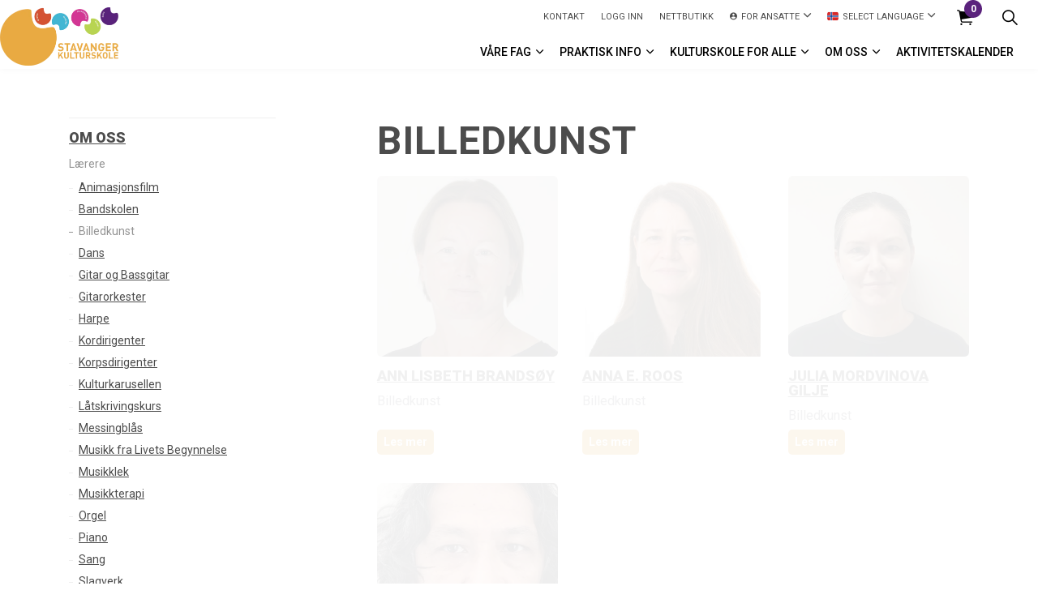

--- FILE ---
content_type: text/html; charset=utf-8
request_url: https://www.stavangerkulturskole.no/om-oss/laerere/billedkunst/
body_size: 7701
content:
<!DOCTYPE html>
<html dir="ltr" lang="nb-NO" class="no-js usn">
<head>
    
    <script id="Cookiebot" src="https://consent.cookiebot.com/uc.js" data-cbid="43c3964d-402e-4695-bd1f-2196a255d447" data-blockingmode="auto" type="text/javascript"></script>
    
    <meta charset="utf-8">
    <meta name="viewport" content="width=device-width, initial-scale=1, shrink-to-fit=no, maximum-scale=2">
        <link rel="canonical" href="https://www.stavangerkulturskole.no/om-oss/laerere/billedkunst/" />
    <title>Billedkunst | Stavanger Kulturskole</title>
    <meta name="description" content="">
            <link rel="alternate" hreflang="nb-no" href="https://www.stavangerkulturskole.no/om-oss/laerere/billedkunst/" />
    <meta name="twitter:card" content="summary_large_image" />
    <meta property="og:type" content="website">
    <meta property="og:title" content="Billedkunst | Stavanger Kulturskole" />
    <meta property="og:image" content="http://www.stavangerkulturskole.no/media/gppfolca/stavangerkulturskole-logo-2018.png" />
    <meta property="og:url" content="https://www.stavangerkulturskole.no/om-oss/laerere/billedkunst/" />
    <meta property="og:description" content="" />
    <meta property="og:site_name" content="Stavanger Kulturskole" />
    <meta name="robots" content="index,follow">

    




    <link href="/sb/sitebuilder-ltr-css-bundle.css.v1" media="screen" rel="stylesheet" />
<link href="/sb/sitebuilder-css-bundle.css.v1" media="screen" rel="stylesheet" />
<link href="/sb/sitebuilder-css-small-bundle.css.v1" media="screen and (min-width:0) and (max-width:1199px)" rel="stylesheet" />
<link href="/sb/sitebuilder-css-large-bundle.css.v1" media="screen and (min-width:1200px)" rel="stylesheet" />
<link rel="stylesheet" media="screen" href="/uSkinned/css/generated/02e85491-0855-4fea-9b88-330fd4106a46.css?version=639005261246300000" />
<link href="/sb/sitebuilder-css-prnt-bundle.css.v1" media="print" rel="stylesheet" />


            <link rel="shortcut icon" type="image/png" href="/media/wmyhz5qj/highlight_bg.png?width=32&amp;height=32">
        <link rel="apple-touch-icon" sizes="57x57" type="image/png" href="/media/wmyhz5qj/highlight_bg.png?width=57&amp;height=57">
        <link rel="apple-touch-icon" sizes="60x60" type="image/png" href="/media/wmyhz5qj/highlight_bg.png?width=60&amp;height=60">
        <link rel="apple-touch-icon" sizes="72x72" type="image/png" href="/media/wmyhz5qj/highlight_bg.png?width=72&amp;height=72">
        <link rel="apple-touch-icon" sizes="76x76" type="image/png" href="/media/wmyhz5qj/highlight_bg.png?width=76&amp;height=76">
        <link rel="apple-touch-icon" sizes="114x114" type="image/png" href="/media/wmyhz5qj/highlight_bg.png?width=114&amp;height=114">
        <link rel="apple-touch-icon" sizes="120x120" type="image/png" href="/media/wmyhz5qj/highlight_bg.png?width=120&amp;height=120">
        <link rel="apple-touch-icon" sizes="144x144" type="image/png" href="/media/wmyhz5qj/highlight_bg.png?width=144&amp;height=144">
        <link rel="apple-touch-icon" sizes="152x152" type="image/png" href="/media/wmyhz5qj/highlight_bg.png?width=152&amp;height=152">
        <link rel="apple-touch-icon" sizes="180x180" type="image/png" href="/media/wmyhz5qj/highlight_bg.png?width=180&amp;height=180">
        <link rel="icon" sizes="16x16" type="image/png" href="/media/wmyhz5qj/highlight_bg.png?width=16&amp;height=16">
        <link rel="icon" sizes="32x32" type="image/png" href="/media/wmyhz5qj/highlight_bg.png?width=32&amp;height=32">
        <link rel="icon" sizes="96x96" type="image/png" href="/media/wmyhz5qj/highlight_bg.png?width=96&amp;height=96">
        <link rel="icon" sizes="192x192" type="image/png" href="/media/wmyhz5qj/highlight_bg.png?width=192&amp;height=192">
        <meta name="msapplication-square70x70logo" content="/media/wmyhz5qj/highlight_bg.png?width=70&height=70" />
        <meta name="msapplication-square150x150logo" content="/media/wmyhz5qj/highlight_bg.png?width=150&height=150" />
        <meta name="msapplication-wide310x150logo" content="/media/wmyhz5qj/highlight_bg.png?width=310&height=150" />
        <meta name="msapplication-square310x310logo" content="/media/wmyhz5qj/highlight_bg.png?width=310&height=310" />

    
    
    
</head>
<body 
    
 class="body-bg body-bg-solid header-14-lg header-04-sm show_header-on-scroll-lg show_header-on-scroll-sm directional-icons-chevron     has-secondary-heading-seperator-below        secondary-navigation-underline-link-hover content-underline-link  footer-underline-link    "

>

            <!-- Snipcart -->
        <script>
            window.SnipcartSettings = {
                publicApiKey: "YzQzMDFmZjQtMzhlZS00N2U3LWFhOGYtODRjMjM4ZGE1N2I0NjM4MjY1NzM5NzI0NzI0MTEy",
                loadStrategy: "on-user-interaction",
                addProductBehavior: "cart-open",
                modalStyle: "side",
                templatesUrl: "/?alttemplate=usnsnipcartcustomization"
            };

            (function () { var c, d; (d = (c = window.SnipcartSettings).version) != null || (c.version = "3.0"); var s, S; (S = (s = window.SnipcartSettings).timeoutDuration) != null || (s.timeoutDuration = 2750); var l, p; (p = (l = window.SnipcartSettings).domain) != null || (l.domain = "cdn.snipcart.com"); var w, u; (u = (w = window.SnipcartSettings).protocol) != null || (w.protocol = "https"); var m, g; (g = (m = window.SnipcartSettings).loadCSS) != null || (m.loadCSS = !0); var y = window.SnipcartSettings.version.includes("v3.0.0-ci") || window.SnipcartSettings.version != "3.0" && window.SnipcartSettings.version.localeCompare("3.4.0", void 0, { numeric: !0, sensitivity: "base" }) === -1, f = ["focus", "mouseover", "touchmove", "scroll", "keydown"]; window.LoadSnipcart = o; document.readyState === "loading" ? document.addEventListener("DOMContentLoaded", r) : r(); function r() { window.SnipcartSettings.loadStrategy ? window.SnipcartSettings.loadStrategy === "on-user-interaction" && (f.forEach(function (t) { return document.addEventListener(t, o) }), setTimeout(o, window.SnipcartSettings.timeoutDuration)) : o() } var a = !1; function o() { if (a) return; a = !0; let t = document.getElementsByTagName("head")[0], n = document.querySelector("#snipcart"), i = document.querySelector('src[src^="'.concat(window.SnipcartSettings.protocol, "://").concat(window.SnipcartSettings.domain, '"][src$="snipcart.js"]')), e = document.querySelector('link[href^="'.concat(window.SnipcartSettings.protocol, "://").concat(window.SnipcartSettings.domain, '"][href$="snipcart.css"]')); n || (n = document.createElement("div"), n.id = "snipcart", n.setAttribute("hidden", "true"), document.body.appendChild(n)), h(n), i || (i = document.createElement("script"), i.src = "".concat(window.SnipcartSettings.protocol, "://").concat(window.SnipcartSettings.domain, "/themes/v").concat(window.SnipcartSettings.version, "/default/snipcart.js"), i.async = !0, t.appendChild(i)), !e && window.SnipcartSettings.loadCSS && (e = document.createElement("link"), e.rel = "stylesheet", e.type = "text/css", e.href = "".concat(window.SnipcartSettings.protocol, "://").concat(window.SnipcartSettings.domain, "/themes/v").concat(window.SnipcartSettings.version, "/default/snipcart.css"), t.prepend(e)), f.forEach(function (v) { return document.removeEventListener(v, o) }) } function h(t) { !y || (t.dataset.apiKey = window.SnipcartSettings.publicApiKey, window.SnipcartSettings.addProductBehavior && (t.dataset.configAddProductBehavior = window.SnipcartSettings.addProductBehavior), window.SnipcartSettings.modalStyle && (t.dataset.configModalStyle = window.SnipcartSettings.modalStyle), window.SnipcartSettings.currency && (t.dataset.currency = window.SnipcartSettings.currency), window.SnipcartSettings.templatesUrl && (t.dataset.templatesUrl = window.SnipcartSettings.templatesUrl)) } })();
        </script>
        <!-- End Snipcart -->



    <!-- Skip links -->
    <a class="skip-to-content" id="skip-to-content-link" href="#site-content">Skip to main content</a>
    <a class="skip-to-content" id="skip-to-footer-link" href="#site-footer">Skip to footer</a>
    <!--// Skip links -->

    <!-- Site -->
    <div id="site">

        <!-- Header -->
            <header id="site-header" class="header-bg-solid" tabindex="-1">
        <div class="container">

            <div class="row">

                    <div id="logo" >
        <a href="/" title="Stavanger Kulturskole">
                    <picture>
                            <source type="image/webp" srcset="/media/gppfolca/stavangerkulturskole-logo-2018.png?format=webp">
                        <img src="/media/gppfolca/stavangerkulturskole-logo-2018.png" alt="">
                    </picture>
            <span>Stavanger Kulturskole</span>
        </a>
    </div>



                    <!-- Expand -->
                    <button id="burgerNavStyle" class="expand-header expand-3-bars expand-uneven-lines expand-active-cross" type="button" aria-expanded="false" aria-label="Expand header">
                        <span>Menu</span>
                    </button>
                    <!--// Expand -->

                <!-- Main navigation -->
                        <nav aria-label="Main" class="main nav-dropdown navigation-dropdown-bg navigation-dropdown-bg-solid">
            <ul >
                        <li  class="has-child ">
                            <span>
                                <a href="/undervisningstilbud/"  >VÅRE FAG</a>
                            </span>

                                <button class="expand-subpages" type="button" aria-expanded="false" aria-label="Expand sub pages VÅRE FAG">
                                    <span aria-hidden="true">Expand sub pages VÅRE FAG</span>
                                </button>
            <ul >
                        <li  class="has-child ">
                            <span>
                                <a href="/undervisningstilbud/"  >Velg fag</a>
                            </span>

                                <button class="expand-subpages" type="button" aria-expanded="false" aria-label="Expand sub pages Velg fag">
                                    <span aria-hidden="true">Expand sub pages Velg fag</span>
                                </button>
            <ul  class="multi-col">
                        <li  class="no-child ">
                            <span>
                                <a href="/undervisningstilbud/"  >Alle fag</a>
                            </span>

                        </li>
                        <li  class="no-child ">
                            <span>
                                <a href="/dans/"  >Dans</a>
                            </span>

                        </li>
                        <li  class="no-child ">
                            <span>
                                <a href="/undervisningstilbud/grupper-samspill/"  >Musikkgrupper & samspill</a>
                            </span>

                        </li>
                        <li  class="no-child ">
                            <span>
                                <a href="/undervisningstilbud/instrumenter-sang/"  >Instrumenter & sang</a>
                            </span>

                        </li>
                        <li  class="no-child ">
                            <span>
                                <a href="/undervisningstilbud/talentutvikling-fordypning/"  >Talentutvikling & fordypning</a>
                            </span>

                        </li>
                        <li  class="no-child ">
                            <span>
                                <a href="/undervisningstilbud/tilbud-for-barn-0-6-aar/"  >Tilbud for barn 0-6 år</a>
                            </span>

                        </li>
                        <li  class="no-child ">
                            <span>
                                <a href="/undervisningstilbud/tilbud-i-sfo-tiden/"  >Tilbud i SFO-tiden</a>
                            </span>

                        </li>
                        <li  class="no-child ">
                            <span>
                                <a href="/undervisningstilbud/tilrettelagt-undervisning/"  >Tilrettelagt undervisning</a>
                            </span>

                        </li>
                        <li  class="no-child ">
                            <span>
                                <a href="/teater/"  >Teater</a>
                            </span>

                        </li>
                        <li  class="no-child ">
                            <span>
                                <a href="/visuelle-kunstfag/"  >Visuelle kunstfag</a>
                            </span>

                        </li>
            </ul>
                        </li>
                        <li  class="no-child ">
                            <span>
                                <a href="/undervisningslokaler/"  >Undervisningslokaler</a>
                            </span>

                                <button class="expand-subpages" type="button" aria-expanded="false" aria-label="Expand sub pages Undervisningslokaler">
                                    <span aria-hidden="true">Expand sub pages Undervisningslokaler</span>
                                </button>
                        </li>
                        <li  class="no-child ">
                            <span>
                                <a href="/undervisningstilbud/alle-undervisningstilbud/"  >Søk på alder og sted</a>
                            </span>

                                <button class="expand-subpages" type="button" aria-expanded="false" aria-label="Expand sub pages Søk på alder og sted">
                                    <span aria-hidden="true">Expand sub pages Søk på alder og sted</span>
                                </button>
                        </li>
            </ul>
                        </li>
                        <li  class="has-child ">
                            <span>
                                <a href="/praktisk-informasjon/"  >Praktisk info</a>
                            </span>

                                <button class="expand-subpages" type="button" aria-expanded="false" aria-label="Expand sub pages Praktisk info">
                                    <span aria-hidden="true">Expand sub pages Praktisk info</span>
                                </button>
            <ul  class="multi-col">
                        <li  class="no-child ">
                            <span>
                                <a href="/praktisk-informasjon/folketog-2026/"  >Folketog 2026 - PÅMELDING</a>
                            </span>

                        </li>
                        <li  class="no-child ">
                            <span>
                                <a href="/praktisk-informasjon/friplasser/"  >Friplasser</a>
                            </span>

                        </li>
                        <li  class="no-child ">
                            <span>
                                <a href="/praktisk-informasjon/instrumentleie/"  >Instrumentleie</a>
                            </span>

                        </li>
                        <li  class="no-child ">
                            <span>
                                <a href="#"  >Dansefest 2026</a>
                            </span>

                        </li>
                        <li  class="no-child ">
                            <span>
                                <a href="/praktisk-informasjon/maijazz-kids/"  >mai:jazz kids</a>
                            </span>

                        </li>
                        <li  class="no-child ">
                            <span>
                                <a href="/praktisk-informasjon/prisoversikt/"  >Prisoversikt</a>
                            </span>

                        </li>
                        <li  class="no-child ">
                            <span>
                                <a href="/praktisk-informasjon/vilkaar/"  >Vilkår</a>
                            </span>

                        </li>
                        <li  class="no-child ">
                            <span>
                                <a href="/praktisk-informasjon/speedadmin/"  >Speedadmin</a>
                            </span>

                        </li>
                        <li  class="no-child ">
                            <span>
                                <a href="/praktisk-informasjon/skoleruta/"  >Skoleruta</a>
                            </span>

                        </li>
            </ul>
                        </li>
                        <li  class="has-child ">
                            <span>
                                <a href="/kulturskole-for-alle/"  >Kulturskole for alle</a>
                            </span>

                                <button class="expand-subpages" type="button" aria-expanded="false" aria-label="Expand sub pages Kulturskole for alle">
                                    <span aria-hidden="true">Expand sub pages Kulturskole for alle</span>
                                </button>
            <ul  class="multi-col">
                        <li  class="no-child ">
                            <span>
                                <a href="/kulturskole-for-alle/musikkterapi/"  >Musikkterapi</a>
                            </span>

                        </li>
                        <li  class="no-child ">
                            <span>
                                <a href="/kulturskole-for-alle/barnehager/"  >Barnehager</a>
                            </span>

                        </li>
                        <li  class="no-child ">
                            <span>
                                <a href="/undervisningstilbud/tilbud-i-sfo-tiden/"  >Kulturkarusell</a>
                            </span>

                        </li>
                        <li  class="no-child ">
                            <span>
                                <a href="/kulturskole-for-alle/i-grunnskolen/"  >I grunnskolen</a>
                            </span>

                        </li>
                        <li  class="no-child ">
                            <span>
                                <a href="/undervisningstilbud/tilbud-for-barn-0-6-aar/"  >Tilbud for barn 0-6 år</a>
                            </span>

                        </li>
                        <li  class="no-child ">
                            <span>
                                <a href="/kulturskole-for-alle/skolekorps/"  >Skolekorps</a>
                            </span>

                        </li>
                        <li  class="no-child ">
                            <span>
                                <a href="https://www.stavangerkulturskole.no/undervisningstilbud/grupper-og-samspill/?spwiTreeId=2294&amp;spwiCourseId=577"  >Skolekor</a>
                            </span>

                        </li>
                        <li  class="no-child ">
                            <span>
                                <a href="/kulturskole-for-alle/den-kulturelle-skolesekken/"  >Den kulturelle skolesekken</a>
                            </span>

                        </li>
                        <li  class="no-child ">
                            <span>
                                <a href="/kulturskole-for-alle/syngende-kommune/"  >Syngende kommune</a>
                            </span>

                        </li>
            </ul>
                        </li>
                        <li  class="has-child ">
                            <span>
                                <a href="/om-oss/"  >Om oss</a>
                            </span>

                                <button class="expand-subpages" type="button" aria-expanded="false" aria-label="Expand sub pages Om oss">
                                    <span aria-hidden="true">Expand sub pages Om oss</span>
                                </button>
            <ul >
                        <li  class="no-child ">
                            <span>
                                <a href="/om-oss/laerere/"  >Lærere</a>
                            </span>

                        </li>
                        <li  class="no-child ">
                            <span>
                                <a href="/om-oss/administrasjonen/"  >Administrasjonen</a>
                            </span>

                        </li>
                        <li  class="no-child ">
                            <span>
                                <a href="/om-oss/kulturskolens-styre/"  >Kulturskolens styre</a>
                            </span>

                        </li>
                        <li  class="no-child ">
                            <span>
                                <a href="/om-oss/elevraad/"  >Elevråd</a>
                            </span>

                        </li>
                        <li  class="has-child ">
                            <span>
                                <a href="/om-oss/nyttige-linker/"  >Nyttige linker</a>
                            </span>

                                <button class="expand-subpages" type="button" aria-expanded="false" aria-label="Expand sub pages Nyttige linker">
                                    <span aria-hidden="true">Expand sub pages Nyttige linker</span>
                                </button>
            <ul >
                        <li  class="no-child ">
                            <span>
                                <a href="/praktisk-informasjon/prisoversikt/"  >Prisoversikt</a>
                            </span>

                        </li>
                        <li  class="no-child ">
                            <span>
                                <a href="/om-oss/planer-og-styrende-dokumenter/"  >Strategiplaner</a>
                            </span>

                        </li>
                        <li  class="no-child ">
                            <span>
                                <a href="/om-oss/ledige-stillinger/"  >Ledige stillinger</a>
                            </span>

                        </li>
            </ul>
                        </li>
            </ul>
                        </li>
                        <li  class="no-child ">
                            <span>
                                <a href="/aktivitetskalender/"  >Aktivitetskalender</a>
                            </span>

                                <button class="expand-subpages" type="button" aria-expanded="false" aria-label="Expand sub pages Aktivitetskalender">
                                    <span aria-hidden="true">Expand sub pages Aktivitetskalender</span>
                                </button>
                        </li>
            </ul>
        </nav>



                <!--// Main navigation -->
                <!-- Secondary navigation -->
                        <nav aria-label="Secondary" class="secondary nav-dropdown navigation-dropdown-bg navigation-dropdown-bg-solid">
            <ul>
                            <li><span><a href="/om-oss/administrasjonen/"  >Kontakt</a></span></li>
                            <li><span><a href="https://nostav.speedadmin.dk/"  >logg inn</a></span></li>
                            <li><span><a href="/nettbutikk/"  >Nettbutikk</a></span></li>
                    <li class="dropdown">
                        <a href="#" class="dropdown-toggle" id="myAccountDropdown" data-toggle="dropdown" aria-haspopup="true" aria-expanded="false"><i class="icon usn_ion-md-contact before"></i><span>For ansatte</span></a>
                        <div class="dropdown-menu dropdown-menu-right" aria-labelledby="myAccountDropdown">
                                    <a class="dropdown-item" href="https://login.microsoftonline.com/"  >Office 365</a>
                                    <a class="dropdown-item" href="https://stavangerkommune.sharepoint.com/sites/msteams_dd1b76"  >Intranett</a>
                        </div>
                    </li>

                        <li class="language-selector dropdown">
                            <a href="#" class="dropdown-toggle" id="languageDropdown" data-toggle="dropdown" aria-haspopup="true" aria-expanded="false"><img class="lazyload" src="/media/1eiltjah/norway.svg" alt=""><span>Select language</span></a>
                            <div class="dropdown-menu dropdown-menu-right" aria-labelledby="languageDropdown"> <a class="dropdown-item" href="/information-in-english/"  ><span>English</span></a><a class="dropdown-item" href="/informasjon-paa-arabisk/"  ><span>العربية</span></a></div>
                        </li>
            </ul>
        </nav>

                <!--// Secondary navigation -->
                <!-- CTA Links -->
                
                <!--// CTA Links -->
                <!-- Site search -->
                    <div class="form site-search-form site-search" aria-label="Site search">
            <form role="search" action="/soek/" method="get" name="searchForm">
                <fieldset>
                    <div class="form-group">
                        <input type="text" class="form-control" name="search_field" aria-label="S&#xF8;k" placeholder="S&#xF8;k" value="">
                    </div>
                    <button type="submit" role="button" aria-label="Search" class="btn base-btn-bg base-btn-bg-solid base-btn-bg-hover-solid base-btn-text base-btn-borders btn-search">
                        <span></span>
                        <i aria-hidden="true" class="icon usn_ion-ios-search"></i>
                    </button>
                </fieldset>
            </form>
            <button class="expand-search" data-toggle="collapse" type="button" aria-expanded="false" aria-label="Expand site search">
                <em>Expand Search</em>
                <i aria-hidden="true" class="icon usn_ion-ios-search search-icon"></i>
                <i aria-hidden="true" class="icon usn_ion-md-close close-icon"></i>
            </button>
        </div>

                <!--// Site search -->

                    <!-- Shop - Snipcart Cart -->
                    <nav class="shopping-cart snipcart-cart" aria-label="Handlekurv">
                        <i class="icon usn_ion-ios-cart" aria-hidden="true"></i>
                        <button class="open-cart snipcart-checkout">
                            <span class="d-none">Cart</span>
                            <span class="amount snipcart-items-count">0</span>
                        </button>
                    </nav>
                    <!--// Shop - Snipcart Cart -->
            </div>

        </div>
    </header>


        <!--// Header -->
        <!-- Content -->
        <main id="site-content" tabindex="-1">

            
            






    <section class="content component base-bg base-bg-solid"><div class="container">                <div class="in-this-section d-lg-none"><button class="expand-sub" type="button" aria-expanded="false" aria-label="Expand sub pages">In this section<i aria-hidden="true" class="icon usn_ion-md-add after"></i></button>
            <!-- Sub Navigation -->
            <nav aria-label="Sub pages" class="sub">
                <p class="heading sm">
                    <a href="/om-oss/">
                        Om oss
                    </a>
                </p>
            <ul>
                        <li  class="active">
                            <span>
                                <a href="/om-oss/laerere/">
L&#xE6;rere                                </a>
                            </span>
            <ul>
                        <li >
                            <span>
                                <a href="/om-oss/laerere/animasjonsfilm/">
Animasjonsfilm                                </a>
                            </span>
                        </li>
                        <li >
                            <span>
                                <a href="/om-oss/laerere/bandskolen/">
Bandskolen                                </a>
                            </span>
                        </li>
                        <li  class="active">
                            <span>
                                <a href="/om-oss/laerere/billedkunst/">
Billedkunst                                </a>
                            </span>
                        </li>
                        <li >
                            <span>
                                <a href="/om-oss/laerere/dans/">
Dans                                </a>
                            </span>
                        </li>
                        <li >
                            <span>
                                <a href="/om-oss/laerere/gitar-og-bassgitar/">
Gitar og Bassgitar                                </a>
                            </span>
                        </li>
                        <li >
                            <span>
                                <a href="/om-oss/laerere/gitarorkester/">
Gitarorkester                                </a>
                            </span>
                        </li>
                        <li >
                            <span>
                                <a href="/om-oss/laerere/harpe/">
Harpe                                </a>
                            </span>
                        </li>
                        <li >
                            <span>
                                <a href="/om-oss/laerere/kordirigenter/">
Kordirigenter                                </a>
                            </span>
                        </li>
                        <li >
                            <span>
                                <a href="/om-oss/laerere/korpsdirigenter/">
Korpsdirigenter                                </a>
                            </span>
                        </li>
                        <li >
                            <span>
                                <a href="/om-oss/laerere/kulturkarusellen/">
Kulturkarusellen                                </a>
                            </span>
                        </li>
                        <li >
                            <span>
                                <a href="/om-oss/laerere/laatskrivingskurs/">
L&#xE5;tskrivingskurs                                </a>
                            </span>
                        </li>
                        <li >
                            <span>
                                <a href="/om-oss/laerere/messingblaas/">
Messingbl&#xE5;s                                </a>
                            </span>
                        </li>
                        <li >
                            <span>
                                <a href="/om-oss/laerere/musikk-fra-livets-begynnelse/">
Musikk fra Livets Begynnelse                                </a>
                            </span>
                        </li>
                        <li >
                            <span>
                                <a href="/om-oss/laerere/musikklek/">
Musikklek                                </a>
                            </span>
                        </li>
                        <li >
                            <span>
                                <a href="/om-oss/laerere/musikkterapi/">
Musikkterapi                                </a>
                            </span>
                        </li>
                        <li >
                            <span>
                                <a href="/om-oss/laerere/orgel/">
Orgel                                </a>
                            </span>
                        </li>
                        <li >
                            <span>
                                <a href="/om-oss/laerere/piano/">
Piano                                </a>
                            </span>
                        </li>
                        <li >
                            <span>
                                <a href="/om-oss/laerere/sang/">
Sang                                </a>
                            </span>
                        </li>
                        <li >
                            <span>
                                <a href="/om-oss/laerere/slagverk/">
Slagverk                                </a>
                            </span>
                        </li>
                        <li >
                            <span>
                                <a href="/om-oss/laerere/steel-drums/">
Steel drums                                </a>
                            </span>
                        </li>
                        <li >
                            <span>
                                <a href="/om-oss/laerere/storband/">
Storband                                </a>
                            </span>
                        </li>
                        <li >
                            <span>
                                <a href="/om-oss/laerere/stryk/">
Stryk                                </a>
                            </span>
                        </li>
                        <li >
                            <span>
                                <a href="/om-oss/laerere/strykeorkester/">
Strykeorkester                                </a>
                            </span>
                        </li>
                        <li >
                            <span>
                                <a href="/om-oss/laerere/teater/">
Teater                                </a>
                            </span>
                        </li>
                        <li >
                            <span>
                                <a href="/om-oss/laerere/tegning/">
Tegning                                </a>
                            </span>
                        </li>
                        <li >
                            <span>
                                <a href="/om-oss/laerere/treblaas/">
Trebl&#xE5;s                                </a>
                            </span>
                        </li>
                        <li >
                            <span>
                                <a href="/om-oss/laerere/trekkspill/">
Trekkspill                                </a>
                            </span>
                        </li>
                        <li >
                            <span>
                                <a href="/om-oss/laerere/unge-talenter-bjergsted/">
Unge Talenter Bjergsted                                </a>
                            </span>
                        </li>
            </ul>
                        </li>
                        <li >
                            <span>
                                <a href="/om-oss/administrasjonen/">
Administrasjonen                                </a>
                            </span>
                        </li>
                        <li >
                            <span>
                                <a href="/om-oss/kulturskolens-styre/">
Kulturskolens styre                                </a>
                            </span>
                        </li>
                        <li >
                            <span>
                                <a href="/om-oss/elevraad/">
Elevr&#xE5;d                                </a>
                            </span>
                        </li>
                        <li >
                            <span>
                                <a href="/om-oss/planer-og-styrende-dokumenter/">
Planer og styrende dokumenter                                </a>
                            </span>
                        </li>
                        <li >
                            <span>
                                <a href="/om-oss/ledige-stillinger/">
Ledige stillinger                                </a>
                            </span>
                        </li>
                        <li >
                            <span>
                                <a href="/om-oss/nyttige-linker/">
Nyttige linker                                </a>
                            </span>
                        </li>
                        <li >
                            <span>
                                <a href="/om-oss/alle-laerere/">
Alle l&#xE6;rere                                </a>
                            </span>
                        </li>
            </ul>
            </nav>
            <!--// Sub Navigation -->
            </div>

<div class="row justify-content-between">
    <!-- Content column -->
    <div class="content-col right-col col-lg-8 col-12 order-lg-2 order-1">

            <section class="content component usn_cmp_gridlayout base-bg base-bg-solid  " >  

        <div class="component-inner">

        <!-- Introduction -->
        <div class="component-introduction row justify-content-start text-left " data-os-animation="fadeIn" data-os-animation-delay="0s" data-os-animation-duration="1,2s">
            <div class="info col">

                <h1 class="heading  base-heading " >Billedkunst</h1>

            </div>
        </div>
        <!--// Introduction -->


                <div class="" data-os-animation="fadeIn" data-os-animation-delay="0s" data-os-animation-duration="1,2s">

        
    <div class="umb-grid">
                <div class="grid-section">
        <div >
            <div class="container">
            <div class="row clearfix">
                    <div class="col-md-12 column">
                        <div >



        


<div class="usn_cmp_pods">
    <div class="component-main row listing  listing_basic-grid listing-pods ">

        <div class="item items-3 col-12  item_text-below usn_pod_textimage text-left  makeEqual reset-bottom-margin os-animation" data-os-animation="fadeIn" data-os-animation-delay="0.0s" data-os-animation-duration="1.2s" resetmargin="true">
            <div class="inner base-bg base-bg-solid  ">
                <a href="/om-oss/laerere/laerer-detalje/?spwiteacherid=3938">

        <div class="image ">
            <picture>
                    <source type="image/webp" data-srcset="/speedware/Teacher/3938/Images/1788741689-profileimage.jpeg?width=800&amp;height=800&format=webp 1x, /speedware/Teacher/3938/Images/1788741689-profileimage.jpeg?width=1600&amp;height=1600&format=webp 2x" width="800" height="800">
                <img class="lazyload " src="/speedware/Teacher/3938/Images/1788741689-profileimage.jpeg?width=160&amp;height=160" width="1600" height="1600" data-srcset="/speedware/Teacher/3938/Images/1788741689-profileimage.jpeg?width=800&amp;height=800 1x, /speedware/Teacher/3938/Images/1788741689-profileimage.jpeg?width=1600&amp;height=1600 2x" alt="Ann Lisbeth Brands&#xF8;y" title="Ann Lisbeth Brands&#xF8;y" />
            </picture>
        </div>
                    <div class="info ">
                        <p class="heading sm base-heading ">Ann Lisbeth Brands&#xF8;y</p>
                        <div class="text base-text">
                            
                            Billedkunst
                        </div>
                            <p class="link">
                                <span class="btn btn-sm base-btn-bg base-btn-bg-solid base-btn-bg-hover-solid base-btn-text base-btn-borders">
                                    <span></span>
                                    Les mer
                                </span>
                            </p>
                    </div>
                </a>
            </div>
        </div>
        <div class="item items-3 col-12  item_text-below usn_pod_textimage text-left  makeEqual reset-bottom-margin os-animation" data-os-animation="fadeIn" data-os-animation-delay="0.0s" data-os-animation-duration="1.2s" resetmargin="true">
            <div class="inner base-bg base-bg-solid  ">
                <a href="/om-oss/laerere/laerer-detalje/?spwiteacherid=2024">

        <div class="image ">
            <picture>
                    <source type="image/webp" data-srcset="/speedware/Teacher/2024/Images/1046692396-profileimage.jpeg?width=800&amp;height=800&format=webp 1x, /speedware/Teacher/2024/Images/1046692396-profileimage.jpeg?width=1600&amp;height=1600&format=webp 2x" width="800" height="800">
                <img class="lazyload " src="/speedware/Teacher/2024/Images/1046692396-profileimage.jpeg?width=160&amp;height=160" width="1600" height="1600" data-srcset="/speedware/Teacher/2024/Images/1046692396-profileimage.jpeg?width=800&amp;height=800 1x, /speedware/Teacher/2024/Images/1046692396-profileimage.jpeg?width=1600&amp;height=1600 2x" alt="Anna E. Roos" title="Anna E. Roos" />
            </picture>
        </div>
                    <div class="info ">
                        <p class="heading sm base-heading ">Anna E. Roos</p>
                        <div class="text base-text">
                            
                            Billedkunst
                        </div>
                            <p class="link">
                                <span class="btn btn-sm base-btn-bg base-btn-bg-solid base-btn-bg-hover-solid base-btn-text base-btn-borders">
                                    <span></span>
                                    Les mer
                                </span>
                            </p>
                    </div>
                </a>
            </div>
        </div>
        <div class="item items-3 col-12  item_text-below usn_pod_textimage text-left  makeEqual reset-bottom-margin os-animation" data-os-animation="fadeIn" data-os-animation-delay="0.0s" data-os-animation-duration="1.2s" resetmargin="true">
            <div class="inner base-bg base-bg-solid  ">
                <a href="/om-oss/laerere/laerer-detalje/?spwiteacherid=4320">

        <div class="image ">
            <picture>
                    <source type="image/webp" data-srcset="/speedware/Teacher/4320/Images/&#x2212;217654624-profileimage.jpeg?width=800&amp;height=800&format=webp 1x, /speedware/Teacher/4320/Images/&#x2212;217654624-profileimage.jpeg?width=1600&amp;height=1600&format=webp 2x" width="800" height="800">
                <img class="lazyload " src="/speedware/Teacher/4320/Images/&#x2212;217654624-profileimage.jpeg?width=160&amp;height=160" width="1600" height="1600" data-srcset="/speedware/Teacher/4320/Images/&#x2212;217654624-profileimage.jpeg?width=800&amp;height=800 1x, /speedware/Teacher/4320/Images/&#x2212;217654624-profileimage.jpeg?width=1600&amp;height=1600 2x" alt="Julia Mordvinova Gilje" title="Julia Mordvinova Gilje" />
            </picture>
        </div>
                    <div class="info ">
                        <p class="heading sm base-heading ">Julia Mordvinova Gilje</p>
                        <div class="text base-text">
                            
                            Billedkunst
                        </div>
                            <p class="link">
                                <span class="btn btn-sm base-btn-bg base-btn-bg-solid base-btn-bg-hover-solid base-btn-text base-btn-borders">
                                    <span></span>
                                    Les mer
                                </span>
                            </p>
                    </div>
                </a>
            </div>
        </div>
        <div class="item items-3 col-12  item_text-below usn_pod_textimage text-left  makeEqual reset-bottom-margin os-animation" data-os-animation="fadeIn" data-os-animation-delay="0.0s" data-os-animation-duration="1.2s" resetmargin="true">
            <div class="inner base-bg base-bg-solid  ">
                <a href="/om-oss/laerere/laerer-detalje/?spwiteacherid=4157">

        <div class="image ">
            <picture>
                    <source type="image/webp" data-srcset="/speedware/Teacher/4157/Images/&#x2212;793003089-profileimage.jpeg?width=800&amp;height=800&format=webp 1x, /speedware/Teacher/4157/Images/&#x2212;793003089-profileimage.jpeg?width=1600&amp;height=1600&format=webp 2x" width="800" height="800">
                <img class="lazyload " src="/speedware/Teacher/4157/Images/&#x2212;793003089-profileimage.jpeg?width=160&amp;height=160" width="1600" height="1600" data-srcset="/speedware/Teacher/4157/Images/&#x2212;793003089-profileimage.jpeg?width=800&amp;height=800 1x, /speedware/Teacher/4157/Images/&#x2212;793003089-profileimage.jpeg?width=1600&amp;height=1600 2x" alt="Rishat Himit" title="Rishat Himit" />
            </picture>
        </div>
                    <div class="info ">
                        <p class="heading sm base-heading ">Rishat Himit</p>
                        <div class="text base-text">
                            
                            Billedkunst,Tegning
                        </div>
                            <p class="link">
                                <span class="btn btn-sm base-btn-bg base-btn-bg-solid base-btn-bg-hover-solid base-btn-text base-btn-borders">
                                    <span></span>
                                    Les mer
                                </span>
                            </p>
                    </div>
                </a>
            </div>
        </div>
    </div>
</div>



    
                        </div>
                    </div>
            </div>
            </div>
        </div>
                </div>
    </div>



    </div>




        </div>
    </section>




    </div>
    <!--// Content column -->
    <!-- Second column -->
    <div class="left-col col-xl-3 col-lg-4 col-12 order-lg-1 order-2">
            <!-- Sub Navigation -->
            <nav aria-label="Sub pages" class="sub">
                <p class="heading sm">
                    <a href="/om-oss/">
                        Om oss
                    </a>
                </p>
            <ul>
                        <li  class="active">
                            <span>
                                <a href="/om-oss/laerere/">
L&#xE6;rere                                </a>
                            </span>
            <ul>
                        <li >
                            <span>
                                <a href="/om-oss/laerere/animasjonsfilm/">
Animasjonsfilm                                </a>
                            </span>
                        </li>
                        <li >
                            <span>
                                <a href="/om-oss/laerere/bandskolen/">
Bandskolen                                </a>
                            </span>
                        </li>
                        <li  class="active">
                            <span>
                                <a href="/om-oss/laerere/billedkunst/">
Billedkunst                                </a>
                            </span>
                        </li>
                        <li >
                            <span>
                                <a href="/om-oss/laerere/dans/">
Dans                                </a>
                            </span>
                        </li>
                        <li >
                            <span>
                                <a href="/om-oss/laerere/gitar-og-bassgitar/">
Gitar og Bassgitar                                </a>
                            </span>
                        </li>
                        <li >
                            <span>
                                <a href="/om-oss/laerere/gitarorkester/">
Gitarorkester                                </a>
                            </span>
                        </li>
                        <li >
                            <span>
                                <a href="/om-oss/laerere/harpe/">
Harpe                                </a>
                            </span>
                        </li>
                        <li >
                            <span>
                                <a href="/om-oss/laerere/kordirigenter/">
Kordirigenter                                </a>
                            </span>
                        </li>
                        <li >
                            <span>
                                <a href="/om-oss/laerere/korpsdirigenter/">
Korpsdirigenter                                </a>
                            </span>
                        </li>
                        <li >
                            <span>
                                <a href="/om-oss/laerere/kulturkarusellen/">
Kulturkarusellen                                </a>
                            </span>
                        </li>
                        <li >
                            <span>
                                <a href="/om-oss/laerere/laatskrivingskurs/">
L&#xE5;tskrivingskurs                                </a>
                            </span>
                        </li>
                        <li >
                            <span>
                                <a href="/om-oss/laerere/messingblaas/">
Messingbl&#xE5;s                                </a>
                            </span>
                        </li>
                        <li >
                            <span>
                                <a href="/om-oss/laerere/musikk-fra-livets-begynnelse/">
Musikk fra Livets Begynnelse                                </a>
                            </span>
                        </li>
                        <li >
                            <span>
                                <a href="/om-oss/laerere/musikklek/">
Musikklek                                </a>
                            </span>
                        </li>
                        <li >
                            <span>
                                <a href="/om-oss/laerere/musikkterapi/">
Musikkterapi                                </a>
                            </span>
                        </li>
                        <li >
                            <span>
                                <a href="/om-oss/laerere/orgel/">
Orgel                                </a>
                            </span>
                        </li>
                        <li >
                            <span>
                                <a href="/om-oss/laerere/piano/">
Piano                                </a>
                            </span>
                        </li>
                        <li >
                            <span>
                                <a href="/om-oss/laerere/sang/">
Sang                                </a>
                            </span>
                        </li>
                        <li >
                            <span>
                                <a href="/om-oss/laerere/slagverk/">
Slagverk                                </a>
                            </span>
                        </li>
                        <li >
                            <span>
                                <a href="/om-oss/laerere/steel-drums/">
Steel drums                                </a>
                            </span>
                        </li>
                        <li >
                            <span>
                                <a href="/om-oss/laerere/storband/">
Storband                                </a>
                            </span>
                        </li>
                        <li >
                            <span>
                                <a href="/om-oss/laerere/stryk/">
Stryk                                </a>
                            </span>
                        </li>
                        <li >
                            <span>
                                <a href="/om-oss/laerere/strykeorkester/">
Strykeorkester                                </a>
                            </span>
                        </li>
                        <li >
                            <span>
                                <a href="/om-oss/laerere/teater/">
Teater                                </a>
                            </span>
                        </li>
                        <li >
                            <span>
                                <a href="/om-oss/laerere/tegning/">
Tegning                                </a>
                            </span>
                        </li>
                        <li >
                            <span>
                                <a href="/om-oss/laerere/treblaas/">
Trebl&#xE5;s                                </a>
                            </span>
                        </li>
                        <li >
                            <span>
                                <a href="/om-oss/laerere/trekkspill/">
Trekkspill                                </a>
                            </span>
                        </li>
                        <li >
                            <span>
                                <a href="/om-oss/laerere/unge-talenter-bjergsted/">
Unge Talenter Bjergsted                                </a>
                            </span>
                        </li>
            </ul>
                        </li>
                        <li >
                            <span>
                                <a href="/om-oss/administrasjonen/">
Administrasjonen                                </a>
                            </span>
                        </li>
                        <li >
                            <span>
                                <a href="/om-oss/kulturskolens-styre/">
Kulturskolens styre                                </a>
                            </span>
                        </li>
                        <li >
                            <span>
                                <a href="/om-oss/elevraad/">
Elevr&#xE5;d                                </a>
                            </span>
                        </li>
                        <li >
                            <span>
                                <a href="/om-oss/planer-og-styrende-dokumenter/">
Planer og styrende dokumenter                                </a>
                            </span>
                        </li>
                        <li >
                            <span>
                                <a href="/om-oss/ledige-stillinger/">
Ledige stillinger                                </a>
                            </span>
                        </li>
                        <li >
                            <span>
                                <a href="/om-oss/nyttige-linker/">
Nyttige linker                                </a>
                            </span>
                        </li>
                        <li >
                            <span>
                                <a href="/om-oss/alle-laerere/">
Alle l&#xE6;rere                                </a>
                            </span>
                        </li>
            </ul>
            </nav>
            <!--// Sub Navigation -->


    </div>
    <!--// Second column -->


    </div></div></section> 






            

        </main>
        <!--// Content -->
        <!-- Footer -->
                    <footer id="site-footer" class="footer-bg-linear" tabindex="-1">

                <!-- Breadcrumb -->
                        <section class="breadcrumb-trail">
            <div class="container">
                <nav aria-label="Breadcrumb">
                    <ol class="breadcrumb" itemscope itemtype="http://schema.org/BreadcrumbList">
                            <li class="breadcrumb-item" itemprop="itemListElement" itemscope itemtype="http://schema.org/ListItem"><a href="/" itemtype="http://schema.org/Thing" itemprop="item"><span itemprop="name"><i class="icon before"></i>Forside</span></a><meta itemprop="position" content="1" /></li>
                            <li class="breadcrumb-item" itemprop="itemListElement" itemscope itemtype="http://schema.org/ListItem"><a href="/om-oss/" itemtype="http://schema.org/Thing" itemprop="item"><span itemprop="name"><i class="icon before"></i>Om oss</span></a><meta itemprop="position" content="2" /></li>
                            <li class="breadcrumb-item" itemprop="itemListElement" itemscope itemtype="http://schema.org/ListItem"><a href="/om-oss/laerere/" itemtype="http://schema.org/Thing" itemprop="item"><span itemprop="name"><i class="icon before"></i>Lærere</span></a><meta itemprop="position" content="3" /></li>

                            <li itemprop="itemListElement" itemscope itemtype="http://schema.org/ListItem" class="breadcrumb-item active" aria-current="page"><span itemprop="name"><i class="icon before"></i>Billedkunst</span><meta itemprop="position" content="4" /></li>
                    </ol>
                </nav>
            </div>
        </section>

                <!--// Breadcrumb -->

                <div class="container">

                        <!-- Row -->
                        <div class="row listing">

    <div class="item  footer-item   col-lg-4 col-md-12 col-12 col  item_text-below usn_pod_textimage text-left  " data-os-animation="fadeIn" data-os-animation-delay="0s" data-os-animation-duration="1,2s">
            <div class="inner   ">
                    <div class="info ">

                        <p class="heading sm footer-heading " >Stavanger Kulturskole</p>

                            <div class="text footer-text">
                                <p>Besøksadresse:<br>Kulturskolebygget: Sandvigå 5</p>
<p>Danseterminalen: Nedre Strandgt 89</p>
<p>Postadresse:<br>Stavanger kulturskole<br>P.B 8069 Forus, 4068 Stavanger</p>
<p>Man-Fre: 08.00-15.00</p>
<p>Tlf: 5150 8840<br>E-post: <a href="mailto:kulturskolen@stavanger.kommune.no" title="Email Us">kulturskolen@stavanger.kommune.no</a></p>
                            </div>

                    </div>
            </div>
    </div>
    <div class="item  footer-item   col-lg-5 col-md-12 col-12 col  item_text-below usn_pod_textimage text-left  " data-os-animation="fadeIn" data-os-animation-delay="0s" data-os-animation-duration="1,2s">
            <div class="inner   ">
                    <div class="info ">

                        <p class="heading sm footer-heading " >Tilsynsvakt</p>

                            <div class="text footer-text">
                                <p>Tilsynsvakt kulturskolebygget: <br>47485948 (man-tor kl. 1600-2030)</p>
<p>Tilsynsvakt Danseterminalen: <br>489 50 595 (man-tor kl. 1545-2045, fre kl.1530-1800)</p>
<p>Tilsynsvakt Hundvåg kommunedelskulturskole(sted: Hundvåg skole):<br>989 00 307 (man kl.1500-1800, tir-tor. kl.1500-1900).</p>
                            </div>

                    </div>
            </div>
    </div>
                                        <div class="item footer-item usn_pod_sociallinks offset-lg-1  col-lg-2 col-md-6 col-12 col ">
                                                <div class="inner">
                                                    <p class="heading sm footer-heading "  data-os-animation="fadeIn" data-os-animation-delay="0s" data-os-animation-duration="1,2s" >Finn oss her</p>        <nav class="social " data-os-animation="fadeIn" data-os-animation-delay="0s" data-os-animation-duration="1,2s" aria-label="Social links">

            <ul>
                        <li>
                            <span>
                                <a href="https://www.facebook.com/pages/Stavanger-kulturskole/215369535143810" target="_blank" rel="noreferrer noopener"  title="Link will open in a new window/tab" >
                                                <picture>
                                                    <source type="image/webp" data-srcset="/media/4i0hhx1g/facebook.png?format=webp&height=80 1x, /media/4i0hhx1g/facebook.png?format=webp&height=160 2x">
                                                    <img class="lazyload" src="/media/4i0hhx1g/facebook.png?format=webp&height=16" data-srcset="/media/4i0hhx1g/facebook.png?format=webp&height=80 1x, /media/4i0hhx1g/facebook.png?format=webp&height=160 2x" alt="">
                                                </picture>
                                </a>
                            </span>
                        </li>
                        <li>
                            <span>
                                <a href="https://www.instagram.com/stavangerkulturskole/" target="_blank" rel="noreferrer noopener"  title="Link will open in a new window/tab" >
                                                <picture>
                                                    <source type="image/webp" data-srcset="/media/xhkh1f3m/instagram.png?format=webp&height=80 1x, /media/xhkh1f3m/instagram.png?format=webp&height=160 2x">
                                                    <img class="lazyload" src="/media/xhkh1f3m/instagram.png?format=webp&height=16" data-srcset="/media/xhkh1f3m/instagram.png?format=webp&height=80 1x, /media/xhkh1f3m/instagram.png?format=webp&height=160 2x" alt="">
                                                </picture>
                                </a>
                            </span>
                        </li>
                        <li>
                            <span>
                                <a href="https://www.youtube.com/channel/UCMbr9VN2qjR3OZRsfbRzfPA" target="_blank" rel="noreferrer noopener"  title="Link will open in a new window/tab" >
                                                <picture>
                                                    <source type="image/webp" data-srcset="/media/zsmpjit5/youtube.png?format=webp&height=80 1x, /media/zsmpjit5/youtube.png?format=webp&height=160 2x">
                                                    <img class="lazyload" src="/media/zsmpjit5/youtube.png?format=webp&height=16" data-srcset="/media/zsmpjit5/youtube.png?format=webp&height=80 1x, /media/zsmpjit5/youtube.png?format=webp&height=160 2x" alt="">
                                                </picture>
                                </a>
                            </span>
                        </li>
            </ul>
        </nav>

                                                </div>
                                        </div>
                                        <div class="item footer-item usn_pod_image   col-lg-2 col-md-6 col-12 col ">
                                                <div class="inner">
                                                            <div class="image " data-os-animation="fadeIn" data-os-animation-delay="0s" data-os-animation-duration="1,2s">
                <a href="/media/moxhxfgb/stvgkommune_liggende_logo_hvit.png"   target=""   aria-label="Open image" aria-haspopup="dialog" role="button" data-toggle="lightbox" data-type="image" data-gallery="galleryname-905cd07b-1be4-4b40-98ce-e80bb3f9581f" >

                        <picture>
                <source type="image/webp" data-srcset="/media/moxhxfgb/stvgkommune_liggende_logo_hvit.png?width=170&amp;height=86&format=webp 1x, /media/moxhxfgb/stvgkommune_liggende_logo_hvit.png?width=341&amp;height=173&format=webp 2x" width="170" height="86">
                <img class="lazyload" src="/media/moxhxfgb/stvgkommune_liggende_logo_hvit.png?width=34&amp;height=17&format=webp" width="170" height="86" data-srcset="/media/moxhxfgb/stvgkommune_liggende_logo_hvit.png?width=170&amp;height=86&format=webp 1x, /media/moxhxfgb/stvgkommune_liggende_logo_hvit.png?width=341&amp;height=173&format=webp 2x" alt="">
            </picture>



            </a>
        </div>

                                                </div>
                                        </div>

                        </div>
                        <!--// Row -->
                    <!-- Row -->
                    <div class="row">

                        <div class="col">
                            <nav aria-label="Footer" class="footer-navigation">
                                <ul>
                                    <li><div>&copy; 2026 Stavanger Kulturskole</div></li>
                                                    <li><span><a href="https://uustatus.no/nb/erklaringer/publisert/ec533276-3f0b-471b-8137-c861f1a720c8" target="_blank" rel="noreferrer noopener"  title="Link will open in a new window/tab" >Tilgjengelighetserklæring<i class="icon usn_ion-md-open after"></i></a></span></li>
                <li><span><a href="mailto:kulturskolen@stavanger.kommune.no" target="_blank" rel="noreferrer noopener"  title="Link will open in a new window/tab" >Tilbakemelding på tilgjengelighetserklæring<i class="icon usn_ion-md-open after"></i></a></span></li>

                                </ul>
                            </nav>
                        </div>

                    </div>
                    <!--// Row -->

                            <!-- Back to top -->
        <div class="usn_back-to-top position-right">
            <button id="back-to-top-link" aria-label="Back to top" class="btn base-btn-bg base-btn-bg base-btn-bg-solid base-btn-bg-hover-solid base-btn-text base-btn-borders btn-back-to-top">
                <span></span>
                <i aria-hidden="true" class="icon"></i><span aria-hidden="true" class="d-none">Back to top</span>
            </button>
        </div>
        <!--// Back to top -->


                </div>
            </footer>

        <!--// Footer -->

    </div>
    <!--// Site -->

    
    




<script src="/sb/sitebuilder-js-bundle.js.v1" type="text/javascript"></script>

    <script type="text/javascript" src="/uSkinned/scripts/generated/02e85491-0855-4fea-9b88-330fd4106a46.js?version=639005261246300000"></script>




    
    

    

    
</body>

</html>